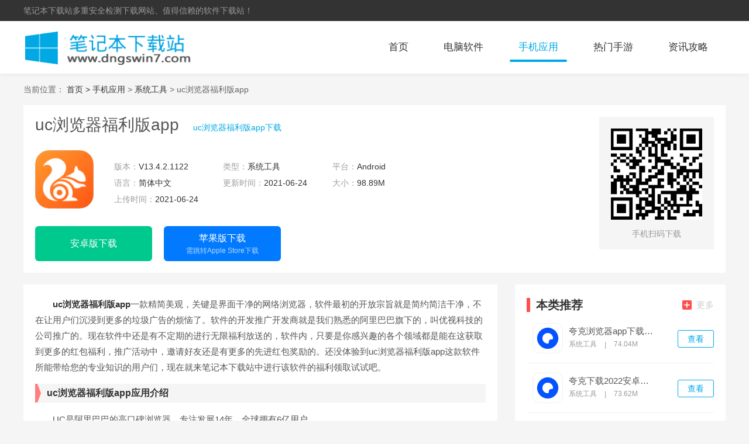

--- FILE ---
content_type: text/html
request_url: https://www.dngswin7.com/app/486.html
body_size: 7614
content:
<!DOCTYPE html>
<html>
<head>
    <meta charset="utf-8" />
    <title>uc浏览器福利版app下载-uc浏览器福利版app V13.4.2.1122-笔记本下载站</title>
    <meta name="description" content="uc浏览器福利版app一款精简美观，关键是界面干净的网络浏览器，软件最初的开放宗旨就是简约简洁干净，不在让用户们沉浸到更多的垃圾广告的烦恼了。软件的开发推广开发商就是我们熟悉的阿里巴巴旗下的，叫优视科技的公">
    <meta name="keywords" content="uc浏览器福利版app,uc浏览器福利版app下载,uc浏览器福利版app">
    <meta http-equiv="Cache-Control" content="no-transform " />
    <meta http-equiv="Cache-Control" content="no-siteapp" />
    <link rel="stylesheet" type="text/css" href="/statics/default/css/main.css" />
    <!--[if lt IE 9]>
    <script src="https://cdn.jsdelivr.net/npm/html5shiv@3.7.3/dist/html5shiv.min.js"></script>
    <![endif]-->
        <meta http-equiv="mobile-agent" content="format=xhtml; url=https://m.dngswin7.com/app/486.html"/>
    <meta http-equiv="mobile-agent" content="format=html5; url=https://m.dngswin7.com/app/486.html"/>
    <script>
        (function() {
            var ua = navigator.userAgent.toLowerCase();
            var bIsIpad = ua.match(/ipad/i) == "ipad";
            var bIsIphoneOs = ua.match(/iphone os/i) == "iphone os";
            var bIsAndroid = ua.match(/android/i) == "android";
            var bIsWM = ua.match(/windows mobile/i) == "windows mobile";
            var host = "//m.dngswin7.com";
            var pathname = window.location.pathname;
            if (bIsIpad || bIsIphoneOs || bIsAndroid || bIsWM) {
                window.location.href = host + pathname;
            }
        })();
    </script>
    </head>
<body>
<header class="header">
    <div class="header-top">
        <div  class="w1200 cf">
		<div  class="fl">
            笔记本下载站多重安全检测下载网站、值得信赖的软件下载站！
        </div>
		</div>
    </div>
    <div class="nav-box w1200 cf">
        <div class="fl logo">
            <a href="/"><img src="/statics/default/images/logo.png"></a>
        </div>
        <ul class="nav fr">
            <li ><a href="/">首页</a></li>
                                                            <li ><a href="/pcsoft/">电脑软件</a></li>
                        <li class="on"><a href="/app/">手机应用</a></li>
                        <li ><a href="/game/">热门手游</a></li>
                        <li ><a href="/info/">资讯攻略</a></li>
                                </ul>
    </div>
</header><div class="wrap mt20 w1200">
	<span>当前位置：</span>
	<a href="/">首页 &gt; </a> <a href="https://www.dngswin7.com/app/">手机应用</a> > <a href="https://www.dngswin7.com/app/xtgj/">系统工具</a> >  uc浏览器福利版app</div>

<div class="w1200 cf">
	<section class="mt20 app-detailedTop cf">
		<div class="fl">
			<div class="soft_tit">
				<h1>uc浏览器福利版app</h1>
				<span>uc浏览器福利版app下载</span>
			</div>
			<div class="soft_wrap cf">
				<img src="https://img.dngswin7.com/uploadfile/gather/2021/0624/202106240208472890.jpg" alt="uc浏览器福利版app"  onerror="javascript:this.src='/statics/default/images/notimg.png'">
				<ul class="soft_lis clearfix">
					<li><span>版本：</span>V13.4.2.1122 </li>
					<li><span>类型：</span>系统工具 </li>
					<li><span>平台：</span>Android </li>
					<li><span>语言：</span>简体中文 </li>
					<li><span>更新时间：</span>2021-06-24</li>
					<li><span>大小：</span>98.89M</li>
					<li><span>上传时间：</span>2021-06-24 </li>
				</ul>
			</div>

			<div class="soft_download">
								<a rel="nofollow" href="//down.dngswin7.com/az-486/" class="soft_android">
					<h6>安卓版下载</h6>
				</a>
												<a rel="nofollow" href="//down.dngswin7.com/pg-486/" class="soft_iPhone">
					<h6>苹果版下载</h6>
					<p>需跳转Apple Store下载</p>
				</a>
											</div>
		</div>
		<div class="soft_r fr">
			<img src="/api.php?op=CreateQRcode&action=create&l=L&size=4.8&url=https://m.dngswin7.com/app/486.html" alt="uc浏览器福利版app">
			<p>手机扫码下载</p>
		</div>
	</section>


	<div class="mt20 cf">
		<div class="fl detailed-left" id="Min_L">
			<article class="app-article">
				<div class="det-app-data-info">
<div>　　<strong>uc浏览器福利版app</strong>一款精简美观，关键是界面干净的网络浏览器，软件最初的开放宗旨就是简约简洁干净，不在让用户们沉浸到更多的垃圾广告的烦恼了。软件的开发推广开发商就是我们熟悉的阿里巴巴旗下的，叫优视科技的公司推广的。现在软件中还是有不定期的进行无限福利放送的，软件内，只要是你感兴趣的各个领域都是能在这获取到更多的红包福利，推广活动中，邀请好友还是有更多的先进红包奖励的。还没体验到uc浏览器福利版app这款软件所能带给您的专业知识的用户们，现在就来笔记本下载站中进行该软件的福利领取试试吧。</div>
<h3>uc浏览器福利版app应用介绍</h3>
<div>　　UC是阿里巴巴的高口碑浏览器，专注发展14年，全球拥有6亿用户</div>
<div>　　现在UC推出了其子品牌&ldquo;UC浏览器福利版&rdquo;。现诚邀您成为推广合作伙伴。每一个有效的新用户可以得到8元的推广，低门槛提现不上当；平时办理入住手续也可以拿到压岁钱。你用的越多，赚的就越多。在业余时间赚钱是没有限制的。</div>
<h3>uc浏览器福利版app提升四大优势</h3>
<div>　　【邀请赚更多的钱】每次邀请一个有效的新用户当学徒，可以得到8元。邀请更多的人没有上限；</div>
<div>　　【用来赚钱】一天可以拿到1500个福泉；一个徒弟一天内阅读信息最多可获得900福泉，可获得双倍奖励（1800福泉）；徒弟越多，利润越高，越容易赚钱（2000元可以换成1元）；</div>
<div>　　【低门槛快速提现】您必须在登录后7天内提取现金券；24小时向账户申请提现；</div>
<div>　　【优质丰富内容】热门资讯、智能搜索、优质网页排版、海量小说、有趣视频。。。推荐朋友使用UC浏览器，仅此应用就足够了。</div>
<h3>uc浏览器福利版app特征函数</h3>
<div>　　[标题]新闻迅速而完整，热点新闻永远不会错过</div>
<div>　　[大众视频]互联网上有1亿个短视频，包括所有新热点</div>
<div>　　【海量小说】通俗小说更新更快，阅读体验更轻松</div>
<div>　　【智能搜索】新信息、好福利、精致内容，一搜索就能得到</div>
<div>　　【省速】省油流黑科技，省油30%以上</div>
<div>　　[私密细节]无痕迹浏览，保护您的隐私；夜模式，你的眼睛，你的推广服务，微信号：微信公众号搜索&ldquo;UC浏览器福利版&rdquo;或&ldquo;UCHeHuoRen&rdquo;</div>
<h3>uc浏览器福利版app更新内容</h3>
<div>　　亲爱的孩子们，来看看我们带来了什么好东西</div>
<div>　　1.让我们去右边的屏幕看看宝宝们准备的惊喜</div>
<div>　　2.修复了Android 9.0上的自适应问题</div>
<h3>uc浏览器福利版app软件功能</h3>
<div>　　[赚钱]</div>
<div>　　新用户注册可获得3元红包，邀请朋友可获得更多红包，一般朋友赚5元！</div>
<div>　　[快速退出]</div>
<div>　　30元可以反映，几秒钟就到了。一个月的手机费~</div>
<div>　　[有趣的内容]</div>
<div>　　智能阅读您的兴趣爱好，为您推荐个性化内容；无论是搜索还是浏览，小惊喜都会隐藏在页面中~</div>
<div>　　【丰富活动】</div>
<div>　　阶梯学徒，现金红包，利用时间锦袋，日常活动，更多惊喜，红包抢购</div>
</div>
<p>&nbsp;</p>
			</article>

			<section class="app-img mt20">
				<!-- 游戏显示游戏/软件显示软件 -->
				<h2 class="d_name">软件截图</h2>
				<div class="imgPic-slide">
					<div class="hd">
						<ul>
														<li></li>
														<li></li>
														<li></li>
														<li></li>
														<li></li>
													</ul>
					</div>
					<div class="bd">
						<ul>
																					<li><img src="https://img.dngswin7.com/uploadfile/gather/2021/0624/202106240208461652.jpg" alt="uc浏览器福利版app"></li>
																					<li><img src="https://img.dngswin7.com/uploadfile/gather/2021/0624/202106240208464762.jpg" alt="uc浏览器福利版app最新版"></li>
																					<li><img src="https://img.dngswin7.com/uploadfile/gather/2021/0624/202106240208473467.jpg" alt="uc浏览器福利版app破解版"></li>
																					<li><img src="https://img.dngswin7.com/uploadfile/gather/2021/0624/202106240208477770.jpg" alt="uc浏览器福利版app下载"></li>
																					<li><img src="https://img.dngswin7.com/uploadfile/gather/2021/0624/202106240208472344.jpg" alt="uc浏览器福利版app免费版本"></li>
																				</ul>
					</div>
					<a class="prev" href="javascript:void(0)"><</a>
					<a class="next" href="javascript:void(0)">></a>
				</div>
			</section>
															<section class="news-relevantApp mt20">
				<h2 class="d_name">相关版本</h2>
				<ul class="cf">
															<li>
						<a href="/app/194.html" title="UC浏览器HD安卓版">
							<p class="ranking-t1">UC浏览器HD安卓版 V13.4.2.1122</p>
							<p class="start start4"></p>
							<p class="ranking-t2">98.89M </p>
							<p class="btn">查看详情</p>
						</a>
					</li>
																				<li>
						<a href="/app/432.html" title="uc浏览器极速版app">
							<p class="ranking-t1">uc浏览器极速版app V13.4.2.1122</p>
							<p class="start start4"></p>
							<p class="ranking-t2">98.89M </p>
							<p class="btn">查看详情</p>
						</a>
					</li>
																				<li>
						<a href="/app/366.html" title="uC浏览器app苹果版">
							<p class="ranking-t1">uC浏览器app苹果版 V13.4.2.1122</p>
							<p class="start start4"></p>
							<p class="ranking-t2">98.89M </p>
							<p class="btn">查看详情</p>
						</a>
					</li>
																				<li>
						<a href="/pcsoft/196.html" title="Uc浏览器极速版2021">
							<p class="ranking-t1">Uc浏览器极速版2021 v13.3.1.111</p>
							<p class="start start4"></p>
							<p class="ranking-t2">99.6M </p>
							<p class="btn">查看详情</p>
						</a>
					</li>
														</ul>
			</section>
			
			<section class="news-relevantApp2 mt20">
				<!-- 软件调用软件，游戏调用游戏 -->
				<h2 class="d_name">猜你喜欢</h2>
				<ul class="xg_lis">
					<!--  -->
															<li>
						<a href="/app/1621.html" target="_blank" title="百度网盘精简版2022安卓">
							<img  class="lazy" data-original="https://img.dngswin7.com/uploadfile/gather/2022/0331/202203310439386541.jpg" alt="百度网盘精简版2022安卓">
							<p>百度网盘精简版2022安卓</p>
							<span>查看</span>
						</a>
					</li>
										<li>
						<a href="/app/1272.html" target="_blank" title="万能小组件精简免费版">
							<img  class="lazy" data-original="https://img.dngswin7.com/uploadfile/gather/2021/1201/202112010545259821.jpg" alt="万能小组件精简免费版">
							<p>万能小组件精简免费版</p>
							<span>查看</span>
						</a>
					</li>
										<li>
						<a href="/app/2047.html" target="_blank" title="夸克5.2.2永不升级">
							<img  class="lazy" data-original="https://img.dngswin7.com/uploadfile/gather/2022/0622/202206220144175710.jpg" alt="夸克5.2.2永不升级">
							<p>夸克5.2.2永不升级</p>
							<span>查看</span>
						</a>
					</li>
										<li>
						<a href="/app/2095.html" target="_blank" title="迅雷老版本不限速5.3">
							<img  class="lazy" data-original="https://img.dngswin7.com/uploadfile/gather/2022/0624/202206241119385209.jpg" alt="迅雷老版本不限速5.3">
							<p>迅雷老版本不限速5.3</p>
							<span>查看</span>
						</a>
					</li>
										<li>
						<a href="/app/486.html" target="_blank" title="uc浏览器福利版app">
							<img  class="lazy" data-original="https://img.dngswin7.com/uploadfile/gather/2021/0624/202106240208472890.jpg" alt="uc浏览器福利版app">
							<p>uc浏览器福利版app</p>
							<span>查看</span>
						</a>
					</li>
														</ul>

			</section>
																											<section class="news-relevant mt20">
				<h2 class="d_name">相关文章</h2>
				<ul class="cf">
										<li><a href="/info/432.html" title="和平精英路特斯满级价格介绍-和平精英路特斯满级价格攻略">和平精英路特斯满级价格介绍-和平精英路特斯满级价格攻略</a></li>
										<li><a href="/info/366.html" title="哔哩哔哩如何关闭个性化推荐-哔哩哔哩关闭个性化推荐的方法攻略">哔哩哔哩如何关闭个性化推荐-哔哩哔哩关闭个性化推荐的方法攻略</a></li>
										<li><a href="/info/196.html" title="美图秀秀如何用抠图的方式恶搞-美图秀秀用抠图的方式恶搞教程">美图秀秀如何用抠图的方式恶搞-美图秀秀用抠图的方式恶搞教程</a></li>
										<li><a href="/info/194.html" title="云上城之歌储备银叶怎么用-云上城之歌储备银叶使用攻略">云上城之歌储备银叶怎么用-云上城之歌储备银叶使用攻略</a></li>
										<li><a href="/info/2033.html" title="无处遁形全网公敌拆弹连接所有的链路">无处遁形全网公敌拆弹连接所有的链路</a></li>
										<li><a href="/info/2032.html" title="无处遁形全网公敌第五章日记密码是什么">无处遁形全网公敌第五章日记密码是什么</a></li>
										<li><a href="/info/2031.html" title="无处遁形全网公敌第二章如何完美通过">无处遁形全网公敌第二章如何完美通过</a></li>
										<li><a href="/info/2030.html" title="无处遁形全网公敌第一章攻略">无处遁形全网公敌第一章攻略</a></li>
										<li><a href="/info/2029.html" title="去月球david会变成哪种动物">去月球david会变成哪种动物</a></li>
										<li><a href="/info/2028.html" title="活下去感染区扩散时间-活下去感染区扩散多长时间">活下去感染区扩散时间-活下去感染区扩散多长时间</a></li>
										<li><a href="/info/2027.html" title="活下去商人物品刷新时间要几天">活下去商人物品刷新时间要几天</a></li>
										<li><a href="/info/2026.html" title="说剑黑色巨剑和精美之剑玩法攻略">说剑黑色巨剑和精美之剑玩法攻略</a></li>
										<li><a href="/info/2025.html" title="说剑剑身柔韧之长剑游玩技巧攻略">说剑剑身柔韧之长剑游玩技巧攻略</a></li>
										<li><a href="/info/2024.html" title="王国保卫战3第11关罪恶精灵王庭过关攻略">王国保卫战3第11关罪恶精灵王庭过关攻略</a></li>
										<li><a href="/info/2023.html" title="王国保卫战3第8关格琳堡之战通关攻略">王国保卫战3第8关格琳堡之战通关攻略</a></li>
										<li><a href="/info/2022.html" title="王国保卫战逐光者杰拉德技能解析">王国保卫战逐光者杰拉德技能解析</a></li>
										<li><a href="/info/1951.html" title="霓虹深渊无用之物有什么用-霓虹深渊无用之物变得有用">霓虹深渊无用之物有什么用-霓虹深渊无用之物变得有用</a></li>
										<li><a href="/info/1958.html" title="长安幻想沙神打书怎么打-长安幻想沙神打法推荐">长安幻想沙神打书怎么打-长安幻想沙神打法推荐</a></li>
										<li><a href="/info/1959.html" title="长安幻想清凉糖水铺配方-长安幻想甜碗子甜甜酥山配方">长安幻想清凉糖水铺配方-长安幻想甜碗子甜甜酥山配方</a></li>
										<li><a href="/info/1960.html" title="鸿图之下核心武将有哪些-鸿图之下各国武将排名">鸿图之下核心武将有哪些-鸿图之下各国武将排名</a></li>
										<li><a href="/info/1943.html" title="剑客下山最强阵容推荐-剑客下山阵型角色搭配">剑客下山最强阵容推荐-剑客下山阵型角色搭配</a></li>
										<li><a href="/info/1949.html" title="无期迷途无魇之宴攻略-无期迷途无魇之宴活动介绍">无期迷途无魇之宴攻略-无期迷途无魇之宴活动介绍</a></li>
										<li><a href="/info/1950.html" title="无名江湖后期最强流派-无名江湖后期推荐派系">无名江湖后期最强流派-无名江湖后期推荐派系</a></li>
										<li><a href="/info/1953.html" title="少年三国志最强阵容2023-少年三国志武将搭配攻略">少年三国志最强阵容2023-少年三国志武将搭配攻略</a></li>
									</ul>
			</section>
					</div>
		<div class="fr detailed-right" id="Min_R">
			<div class="rightRecommend">
				<div class="x-title">
					<p class="name fl"><i></i>本类推荐</p>
					<a href="https://www.dngswin7.com/app/xtgj/" target="_blank" class="more fr"><i class="bg"></i>更多</a>
				</div>
				<ul class="game_lis">
															<li>
						<div class="game_wrap">
							<a href="/app/2344.html" target="_blank" title="夸克浏览器app下载安装免费版"><img  src="https://img.dngswin7.com/uploadfile/gather/2022/0819/202208190444043904.jpg"></a>
							<div class="game_text">
								<a class="game_tit" href="/app/2344.html" title="夸克浏览器app下载安装免费版" target="_blank">夸克浏览器app下载安装免费版</a>
								<p class="game_infor">
									<span>系统工具</span>
									<i>|</i>
									<span>74.04M</span>
								</p>
							</div>
						</div>
						<a href="/app/2344.html" target="_blank" class="game_down">查看</a>
					</li>
										<li>
						<div class="game_wrap">
							<a href="/app/2322.html" target="_blank" title="夸克下载2022安卓最新版"><img  src="https://img.dngswin7.com/uploadfile/gather/2022/0727/202207270249597816.jpg"></a>
							<div class="game_text">
								<a class="game_tit" href="/app/2322.html" title="夸克下载2022安卓最新版" target="_blank">夸克下载2022安卓最新版</a>
								<p class="game_infor">
									<span>系统工具</span>
									<i>|</i>
									<span>73.62M</span>
								</p>
							</div>
						</div>
						<a href="/app/2322.html" target="_blank" class="game_down">查看</a>
					</li>
										<li>
						<div class="game_wrap">
							<a href="/app/2255.html" target="_blank" title="扫描全能王永久精简版免费下载"><img  src="https://img.dngswin7.com/uploadfile/gather/2022/0630/202206301048395485.jpg"></a>
							<div class="game_text">
								<a class="game_tit" href="/app/2255.html" title="扫描全能王永久精简版免费下载" target="_blank">扫描全能王永久精简版免费下载</a>
								<p class="game_infor">
									<span>系统工具</span>
									<i>|</i>
									<span>92.84M</span>
								</p>
							</div>
						</div>
						<a href="/app/2255.html" target="_blank" class="game_down">查看</a>
					</li>
										<li>
						<div class="game_wrap">
							<a href="/app/2254.html" target="_blank" title="扫描全能王免费版下载"><img  src="https://img.dngswin7.com/uploadfile/gather/2022/0630/202206301046454440.jpg"></a>
							<div class="game_text">
								<a class="game_tit" href="/app/2254.html" title="扫描全能王免费版下载" target="_blank">扫描全能王免费版下载</a>
								<p class="game_infor">
									<span>系统工具</span>
									<i>|</i>
									<span>92.84M</span>
								</p>
							</div>
						</div>
						<a href="/app/2254.html" target="_blank" class="game_down">查看</a>
					</li>
										<li>
						<div class="game_wrap">
							<a href="/app/2156.html" target="_blank" title="QQ邮箱2022最新版本"><img  src="https://img.dngswin7.com/uploadfile/gather/2022/0627/202206270247163279.jpg"></a>
							<div class="game_text">
								<a class="game_tit" href="/app/2156.html" title="QQ邮箱2022最新版本" target="_blank">QQ邮箱2022最新版本</a>
								<p class="game_infor">
									<span>系统工具</span>
									<i>|</i>
									<span>48.61M</span>
								</p>
							</div>
						</div>
						<a href="/app/2156.html" target="_blank" class="game_down">查看</a>
					</li>
														</ul>
			</div>
			<div class="mt20 hot-article">
				<div class="x-title">
					<!--游戏显示攻略 软件显示教程  -->
					<p class="name fl"><i></i>热门文章</p>
					<a href="https://www.dngswin7.com/info/" target="_blank" class="more fr"><i class="bg"></i>更多</a>
				</div>
				<ul class="hot_lis">
															<li>
						<i></i>
						<a href="/info/2033.html" target="_blank" title="无处遁形全网公敌拆弹连接所有的链路">无处遁形全网公敌拆弹连接所有的链路</a>
					</li>
										<li>
						<i></i>
						<a href="/info/2032.html" target="_blank" title="无处遁形全网公敌第五章日记密码是什么">无处遁形全网公敌第五章日记密码是什么</a>
					</li>
										<li>
						<i></i>
						<a href="/info/2031.html" target="_blank" title="无处遁形全网公敌第二章如何完美通过">无处遁形全网公敌第二章如何完美通过</a>
					</li>
										<li>
						<i></i>
						<a href="/info/2030.html" target="_blank" title="无处遁形全网公敌第一章攻略">无处遁形全网公敌第一章攻略</a>
					</li>
										<li>
						<i></i>
						<a href="/info/2029.html" target="_blank" title="去月球david会变成哪种动物">去月球david会变成哪种动物</a>
					</li>
										<li>
						<i></i>
						<a href="/info/2028.html" target="_blank" title="活下去感染区扩散时间-活下去感染区扩散多长时间">活下去感染区扩散时间-活下去感染区扩散多长时间</a>
					</li>
										<li>
						<i></i>
						<a href="/info/2027.html" target="_blank" title="活下去商人物品刷新时间要几天">活下去商人物品刷新时间要几天</a>
					</li>
										<li>
						<i></i>
						<a href="/info/2026.html" target="_blank" title="说剑黑色巨剑和精美之剑玩法攻略">说剑黑色巨剑和精美之剑玩法攻略</a>
					</li>
										<li>
						<i></i>
						<a href="/info/2025.html" target="_blank" title="说剑剑身柔韧之长剑游玩技巧攻略">说剑剑身柔韧之长剑游玩技巧攻略</a>
					</li>
										<li>
						<i></i>
						<a href="/info/2024.html" target="_blank" title="王国保卫战3第11关罪恶精灵王庭过关攻略">王国保卫战3第11关罪恶精灵王庭过关攻略</a>
					</li>
														</ul>
			</div>

			<div class="index-appPh mt20">
				<div class="x-title">
					<p class="name fl"><i></i>热门排行</p>
				</div>
				<ul class="game_lis">
																				<li>
						<i class="num">1</i>
						<div class="game_wrap">
							<a href="/game/1373.html" target="_blank" title="造梦西游4手机版开挂版辅助器"><img  src="https://img.dngswin7.com/uploadfile/gather/2022/0106/202201060559503929.jpg"></a>
							<div class="game_text">
								<a class="game_tit" title="造梦西游4手机版开挂版辅助器" href="/game/1373.html" target="_blank">造梦西游4手机版开挂版辅助器</a>
								<p class="game_infor">
									<span>破解游戏</span>
									<i>|</i>
									<span>460.75MB</span>
								</p>
							</div>
						</div>
						<a href="/game/1373.html" target="_blank" class="game_down">查看</a>
					</li>
															<li>
						<i class="num">2</i>
						<div class="game_wrap">
							<a href="/game/1343.html" target="_blank" title="QQ飞车免费刷10万钻石不封号"><img  src="https://img.dngswin7.com/uploadfile/gather/2021/1225/202112250200273832.jpg"></a>
							<div class="game_text">
								<a class="game_tit" title="QQ飞车免费刷10万钻石不封号" href="/game/1343.html" target="_blank">QQ飞车免费刷10万钻石不封号</a>
								<p class="game_infor">
									<span>破解游戏</span>
									<i>|</i>
									<span>1.98GB</span>
								</p>
							</div>
						</div>
						<a href="/game/1343.html" target="_blank" class="game_down">查看</a>
					</li>
															<li>
						<i class="num">3</i>
						<div class="game_wrap">
							<a href="/app/1378.html" target="_blank" title="blued精简版2022下载"><img  src="https://img.dngswin7.com/uploadfile/gather/2022/0108/202201080226025492.jpg"></a>
							<div class="game_text">
								<a class="game_tit" title="blued精简版2022下载" href="/app/1378.html" target="_blank">blued精简版2022下载</a>
								<p class="game_infor">
									<span>社交聊天</span>
									<i>|</i>
									<span>107.36MB</span>
								</p>
							</div>
						</div>
						<a href="/app/1378.html" target="_blank" class="game_down">查看</a>
					</li>
															<li>
						<i class="num">4</i>
						<div class="game_wrap">
							<a href="/game/1674.html" target="_blank" title="三国杀单机版精简版下载"><img  src="https://img.dngswin7.com/uploadfile/gather/2022/0414/202204140542151396.jpg"></a>
							<div class="game_text">
								<a class="game_tit" title="三国杀单机版精简版下载" href="/game/1674.html" target="_blank">三国杀单机版精简版下载</a>
								<p class="game_infor">
									<span>破解游戏</span>
									<i>|</i>
									<span>948.04M</span>
								</p>
							</div>
						</div>
						<a href="/game/1674.html" target="_blank" class="game_down">查看</a>
					</li>
															<li>
						<i class="num">5</i>
						<div class="game_wrap">
							<a href="/game/282.html" target="_blank" title="2047手游官方版"><img  src="https://img.dngswin7.com/uploadfile/gather/2021/0621/202106210923211423.jpg"></a>
							<div class="game_text">
								<a class="game_tit" title="2047手游官方版" href="/game/282.html" target="_blank">2047手游官方版</a>
								<p class="game_infor">
									<span>策略卡牌</span>
									<i>|</i>
									<span>172.81M</span>
								</p>
							</div>
						</div>
						<a href="/game/282.html" target="_blank" class="game_down">查看</a>
					</li>
															<li>
						<i class="num">6</i>
						<div class="game_wrap">
							<a href="/game/2554.html" target="_blank" title="破天一剑变态版"><img  src="https://img.dngswin7.com/uploadfile/gather/2022/1120/202211200910326401.jpg"></a>
							<div class="game_text">
								<a class="game_tit" title="破天一剑变态版" href="/game/2554.html" target="_blank">破天一剑变态版</a>
								<p class="game_infor">
									<span>角色扮演</span>
									<i>|</i>
									<span>1261.6M</span>
								</p>
							</div>
						</div>
						<a href="/game/2554.html" target="_blank" class="game_down">查看</a>
					</li>
															<li>
						<i class="num">7</i>
						<div class="game_wrap">
							<a href="/app/225.html" target="_blank" title="百度极速版浏览器2021最新版"><img  src="https://img.dngswin7.com/uploadfile/gather/2021/0618/202106180431156766.jpg"></a>
							<div class="game_text">
								<a class="game_tit" title="百度极速版浏览器2021最新版" href="/app/225.html" target="_blank">百度极速版浏览器2021最新版</a>
								<p class="game_infor">
									<span>系统工具</span>
									<i>|</i>
									<span>20.14M</span>
								</p>
							</div>
						</div>
						<a href="/app/225.html" target="_blank" class="game_down">查看</a>
					</li>
															<li>
						<i class="num">8</i>
						<div class="game_wrap">
							<a href="/game/395.html" target="_blank" title="启源女神变态版"><img  src="https://img.dngswin7.com/uploadfile/gather/2021/0623/202106230908568480.jpg"></a>
							<div class="game_text">
								<a class="game_tit" title="启源女神变态版" href="/game/395.html" target="_blank">启源女神变态版</a>
								<p class="game_infor">
									<span>角色扮演</span>
									<i>|</i>
									<span>1322.42M</span>
								</p>
							</div>
						</div>
						<a href="/game/395.html" target="_blank" class="game_down">查看</a>
					</li>
															<li>
						<i class="num">9</i>
						<div class="game_wrap">
							<a href="/game/1395.html" target="_blank" title="奥特曼传奇英雄0元购物修改"><img  src="https://img.dngswin7.com/uploadfile/gather/2022/0113/202201130403414396.jpg"></a>
							<div class="game_text">
								<a class="game_tit" title="奥特曼传奇英雄0元购物修改" href="/game/1395.html" target="_blank">奥特曼传奇英雄0元购物修改</a>
								<p class="game_infor">
									<span>破解游戏</span>
									<i>|</i>
									<span>738.99MB</span>
								</p>
							</div>
						</div>
						<a href="/game/1395.html" target="_blank" class="game_down">查看</a>
					</li>
															<li>
						<i class="num">10</i>
						<div class="game_wrap">
							<a href="/app/1512.html" target="_blank" title="QQ浏览器蓝色飞扬内部版"><img  src="https://img.dngswin7.com/uploadfile/gather/2022/0223/202202230503035058.jpg"></a>
							<div class="game_text">
								<a class="game_tit" title="QQ浏览器蓝色飞扬内部版" href="/app/1512.html" target="_blank">QQ浏览器蓝色飞扬内部版</a>
								<p class="game_infor">
									<span>资讯阅读</span>
									<i>|</i>
									<span>319.19M</span>
								</p>
							</div>
						</div>
						<a href="/app/1512.html" target="_blank" class="game_down">查看</a>
					</li>
																			</ul>
			</div>

		</div>

	</div>

</div>

<script type="text/javascript" src="/api.php?op=count&id=486&modelid=2&catid=155"></script>
<script type="text/javascript" src="https://s9.cnzz.com/z_stat.php?id=1280015431&web_id=1280015431"></script><footer class="footer mt20">
            <div class="copy-box">
        <div class="copy-nav">
                                    <a href="https://www.dngswin7.com/about/" target="_blank" rel="nofollow">关于我们</a>
                        <a href="https://www.dngswin7.com/about/contactus/" target="_blank" rel="nofollow">联系方式</a>
                        <a href="https://www.dngswin7.com/about/copyright/" target="_blank" rel="nofollow">免责声明</a>
                        <a href="/sitemaps.xml" target="_blank" rel="nofollow">网站地图</a>
        </div>

        <p class="copy">CopyRight©2020-2030<a href="/"> www.dngswin7.com</a></p>

    </div>

</footer>
<script src="/statics/default/js/jquery.min.js" type="text/javascript" charset="utf-8"></script>
<script src="/statics/default/js/jquery.SuperSlide.2.1.3.js" type="text/javascript" charset="utf-8"></script>
<script src="/statics/default/js/lazyload.js" type="text/javascript" charset="utf-8"></script>
<script src="/statics/default/js/pic_show.js" type="text/javascript" charset="utf-8"></script>
<script src="/statics/default/js/main.js" type="text/javascript" charset="utf-8"></script>
</body>
</html>

--- FILE ---
content_type: text/html; charset=utf-8
request_url: https://www.dngswin7.com/api.php?op=count&id=486&modelid=2&catid=155
body_size: -5
content:
$('#todaydowns').html('1');$('#weekdowns').html('1');$('#monthdowns').html('1');$('#hits').html('302');

--- FILE ---
content_type: application/javascript
request_url: https://www.dngswin7.com/statics/default/js/main.js
body_size: 1536
content:
//百度
document.writeln('<script>var _hmt=_hmt||[];(function(){var hm=document.createElement("script");hm.src="https://hm.baidu.com/hm.js?ae38f0f6c1ad1780e12d86f00341b76a";var s=document.getElementsByTagName("script")[0];s.parentNode.insertBefore(hm,s)})();</script>');


jQuery(".update-tab").slide({
	delayTime: 700
});
jQuery(".update-focus").slide({
	mainCell: ".bd ul",
	effect: "left",
	autoPlay: true,
	interTime: 3500
});
$(".rank-ul li").mouseover(function() {
	$(this).addClass("on").siblings().removeClass("on");
});
jQuery(".pc-topTab").slide({});
jQuery(".love-table").slide({});
if ($('.lazy').size() >= 0) {
	$("img.lazy").lazyload({
		effect: "fadeIn",
		threshold: 150,
		failurelimit: 1,
		skip_invisible: false
	});
}

/* PC详细页面用的 */
$(function() {
	if ($('.snopshot').length > 0) {
		var sst = $(".snopshot");
		if (sst.length == 1) {
			sst.css({
				"position": "relative",
				"text-align": "center"
			}).find("img").css({
				"max-width": "520",
				"max-height": "320;"
			}).next(".elementOverlay").hide();
			$(".snap-shot-btn").hide();
		} else if (sst.length == 2) {
			sst.css({
				"position": "relative",
				"float": "left"
			}).find("img").css({
				"max-width": "320",
				"margin-right": "10px"
			}).next(".elementOverlay").hide();
			$(".snap-shot-btn").hide();
		} else {
			var img = new Image();
			img.src = $(".snapShotCont li").eq(0).find("img").attr("src");
			img.onload = function() {
				var imgWidth = img.width;
				var imgHeight = img.height;
				if (imgWidth > imgHeight) {
					imgHeight = 320;
					imgWidth = 520;
					sst.css('height', 270)
					$('.snap-shot-btn i').css('top', '40%')
				} else {
					imgHeight = 564;
					imgWidth = 320;
					sst.css('height', 470)
				}
				var snapShotWrap = new posterTvGrid('snapShotWrap', {
					imgHeight: imgHeight,
					imgWidth: imgWidth,
					imgP: parseInt(imgWidth / 1.2)
				});
			}

		}
	}
})

function HomeScroll(a, b) {
	function g() {
		var g = $(window).scrollLeft(),
			h = $(window).scrollTop(),
			i = $(document).height(),
			j = $(window).height(),
			k = c.height(),
			l = d.height(),
			m = k > l ? f : e,
			n = k > l ? d : c,
			o = k > l ? c.offset().left + c.outerWidth(!0) - g : d.offset().left - c.outerWidth(!0) - g,
			p = k > l ? l : k,
			q = k > l ? k : l,
			r = parseInt(q - j) - parseInt(p - j);
		$(a + "," + b).removeAttr("style"), j > i || p > q || m > h || p - j + m >= h ? n.removeAttr("style") : j > p && h -
			m >= r || p > j && h - m >= q - j ? n.attr("style", "margin-top:" + r + "px;") : n.attr("style", "_margin-top:" + (
				h - m) + "px;position:fixed;left:" + o + "px;" + (j > p ? "top" : "bottom") + ":0;")
	}
	if ($(a).length > 0 && $(b).length > 0) {
		var c = $(a),
			d = $(b),
			e = c.offset().top,
			f = d.offset().top;
		$(window).resize(g).scroll(g).trigger("resize")
	}
}

HomeScroll("#Min_L", "#Min_R");

$(function(){
	lrFixFooter("footer.footer");
	function lrFixFooter(obj){
		var footer = $(obj);
		var doc = $(document);
		function fixFooter(){
			//如果document的高度小于等于window的高度，就固定定位
			if(doc.height()-4 <= $(window).height()){
				footer.css({
					width:"100%",
					position:"absolute",
					left:0,
					bottom:0 
				});
			}else{
				footer.css({
					position:"static"
				});
			}
		}
		fixFooter();
		$(window).on('resize.footer', function(){
			fixFooter();
		});
		$(window).on('scroll.footer',function(){
			fixFooter();
		}); 
	}
})
jQuery(".imgPic-slide").slide({
	mainCell: ".bd ul"
});


